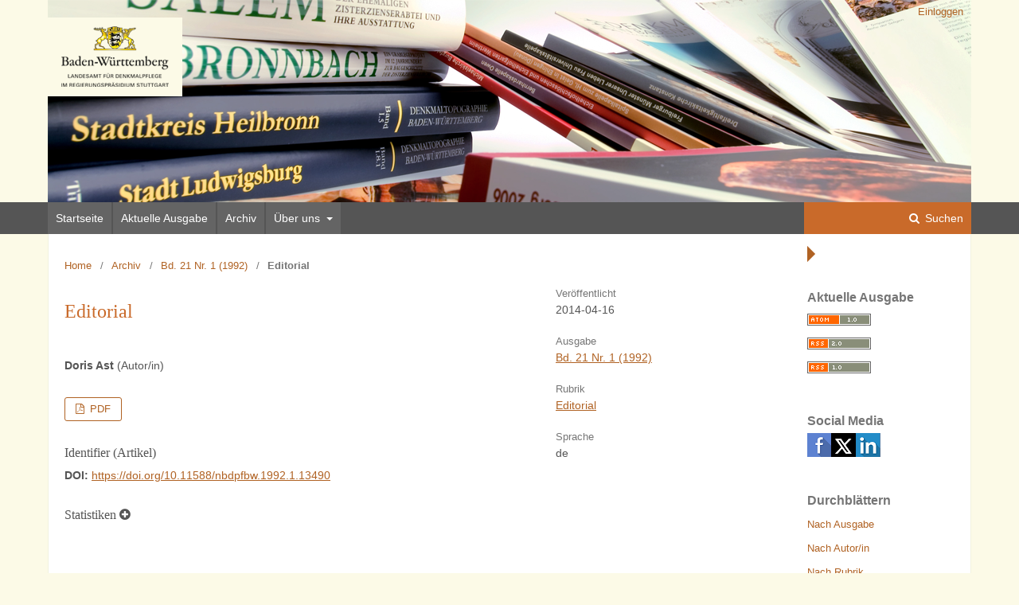

--- FILE ---
content_type: text/css
request_url: https://journals.ub.uni-heidelberg.de/public/journals/84/styleSheet.css?v=3.2.1.4
body_size: 1767
content:
body {
    font-family : Tahoma,Verdana,Arial,Helvetica,sans-serif;
    background-color : #fcfae7;
    color : #555;
  }

a:link { color: #B06223; }

a:hover { color: #B06223; }
     
.page_size_wide .pkp_structure_page {
    margin-top: 0;
	margin-bottom:0;
}

.pkp_structure_head {
    background-color: transparent;
}

.has_site_logo .pkp_head_wrapper, .pkp_head_wrapper {
	width:100%;
	padding: 0px;
}

.pkp_site_name .is_text {
    color: #555;
    text-decoration: none;
	line-height:2em;
}

.pkp_structure_head {border:none;}

.has_site_logo .pkp_head_wrapper #navigationUserWrapper, .pkp_head_wrapper #navigationUserWrapper {
    max-width:1160px;
    margin:0 auto;
}
  
#navigationUser {
	padding-right:10px;
	}
 
.pkp_navigation_user > li > a {
	color:#B06223;
	}
	
.pkp_navigation_user > li:last-child > a {
    padding-right: 10px;
}
	
.pkp_navigation_user > li > a:hover {
	color:#B06223;
	}

.pkp_navigation_user .task_count {
    background: #B06223;
	color:#fff;
}

.pkp_navigation_user > li > ul a .task_count, .pkp_navigation_user > li > ul a .task_count:hover {
    background: #B06223;
	color:#fff;
}

.pkp_navigation_user > li > ul a:hover .task_count, .pkp_navigation_user > li > ul a:focus .task_count {
    background: #B06223;
	color:#fff;
}

.has_site_logo .pkp_head_wrapper .pkp_site_name_wrapper, .pkp_head_wrapper .pkp_site_name_wrapper {
    max-width:1160px;
	margin:0 auto;
}
	
.pkp_navigation_primary_row {
	background:#555555;
}

.pkp_navigation_primary_wrapper {
	max-width:1160px;
	margin:0 auto;
}

.pkp_navigation_primary  li {
    margin-left:-2px;
}

.pkp_navigation_primary li:first-child {
    margin-left: 0px;
}

.pkp_navigation_primary > li > a {	
	background: #646464;
	color:#fff;
	padding:10px;
	margin:0;
}

.pkp_navigation_primary > li > a:hover {
	background: #828282;
	color:#fff;
	}
	
.pkp_navigation_primary ul a { color: #b01e1b; }

.pkp_head_wrapper .hd_search .search_prompt, 
.pkp_head_wrapper .hd_search.is_open .search_prompt {
  color: #fff;
	background: #c96a2a; /*#646464;*/
  width: 210px;
}

.has_site_logo .pkp_head_wrapper .hd_search .search_prompt, .pkp_head_wrapper .hd_search .search_prompt {
	font-weight:normal;
}

.search-controls {
  width: 220px;
}

.has_site_logo .pkp_head_wrapper .hd_search .search_prompt, .pkp_head_wrapper .hd_search .search_prompt {
    padding: 10px;
}

.has_site_logo .pkp_head_wrapper .hd_search.is_open .search_prompt, .pkp_head_wrapper .hd_search.is_open .search_prompt {
    padding: 10px;
}

.pkp_head_wrapper .hd_search .search_prompt:hover, .pkp_head_wrapper .hd_search.is_open .search_prompt:hover {
    color: #fff;
	background: #828282;
}

.has_site_logo .pkp_head_wrapper .hd_search.is_open, .pkp_head_wrapper .hd_search.is_open {
    height: inherit;
    width: 100%;
    left: 0px;
    right: 0px;
}

ul.dropdown-menu {
	background: #fff;
	box-shadow: 0px 0px 30px rgba(0,0,0,.4);
}

ul.dropdown-menu li a { 
	color: #B06223; 
	background:#fff;
	}

ul.dropdown-menu li a:hover { 
	color: #B06223; 
	background:#fff;
	}
	
.pkp_structure_content {
	border-left:1px solid #f2f2df;
	border-right:1px solid #f2f2df;
	background:#fff;
}

.pkp_structure_main.left {
    border-right: none;
}
  
/**
 * Main layout elements
 */

 
#headerNavigationContainer h1 {
    margin: 0 auto;
    font-family: 'EBGaramond', serif;
    font-weight: normal;
    text-align: center;
  }

.pkp_structure_footer_wrapper {
    width: 100%;
    min-height: 50px;
    position: static;
    clear: both;
    background-color: #565656;
    text-align: center;
	color: #fff;
  }
  
.pkp_footer_issn {
    text-align: left;
    color: #fff;
}

#pkp_content_main.left {
    margin-top: 0px;
    padding-left: 20px;
    padding-right: 20px;
    padding-bottom: 20px;
    padding-top:0px;
    display:inline;
    float:left;
  }
  
#pkp_content_main.left h1 {
    margin: 0em 1em 0.5em 0em;
    padding-top: 0.5em;
    font-family: 'EBGaramond', serif;
    font-weight: normal;
    color: #c96a2a;
    line-height: 130%;
    text-align:left;
  }


#pkp_content_main.left h2 {
    margin: 0em 1em 0.5em 0em;
    padding-top: 0.5em;
    font-family: 'EBGaramond', serif;
    font-weight: normal;
    color: #c96a2a;
    line-height: 130%;
    text-align:left;
  }


#pkp_content_main.left h3 {
    margin: 0em 1em 0.5em 0em;
    padding-top: 0em;
    font-family: 'EBGaramond', serif;
    font-weight: normal;
  }

#pkp_content_main.left h4 {
    margin: .75em 1em 0.25em 0em;
    font-family: 'EBGaramond', serif;
    font-weight: normal;
    font-size: 1.5em;
  }


#pkp_content_main.left h5 {
    margin: 0em 1em 0.25em 0em;
    padding-top: 0.75em;
    font-weight: bold;
    font-size: 1em;
  }


#pkp_content_main.left p {
    font-size: 1em;
    margin-bottom: 0;
    margin-left: auto;
    margin-right: auto;
    margin-top: 10px;
} 

#content_slider.right {
    width: 0;
    height: 0;
    border-top: 10px solid transparent;
    border-bottom: 10px solid transparent;
    border-left: 10px solid #B06223;
    border-right: 10px solid transparent;
	margin-right:-35px;
	margin-top:15px;
}

#content_slider.right.content_toggle {
    border-top: 10px solid transparent;
    border-bottom: 10px solid transparent;
    border-right: 10px solid #B06223;
    border-left: 10px solid transparent;
    margin-left: -15px;
	margin-top:15px;
}

.pkp_structure_sidebar.right { padding-top:50px; }

.cmp_button_wire:hover, .cmp_button_wire:focus, .obj_galley_link:hover, .obj_galley_link:focus {
    background: #B06223;
    color: #fff;
}  

.cmp_button_wire, .obj_galley_link {
    display: inline-block;
    padding: 0 1em;
    background: #fff;
    border: 1px solid #B06223;
    border-radius: 3px;
    font-size: 13px;
    line-height: 28px;
    color: #B06223;
}

.obj_issue_toc>.galleys h2,
.obj_issue_toc .section h2 {
 text-transform:none;
}

/**
 * Breadcrumbs
 */
 
.cmp_breadcrumbs {width:100%;}

.cmp_breadcrumbs ol {
	float:left;
	margin-bottom:0;
	margin-top:30px;
	}

.cmp_breadcrumbs .current { font-weight:bold; }

@media (max-width: 1200px) { 

  .pkp_head_wrapper {background: #555555;}
  
  .has_site_logo .pkp_head_wrapper .pkp_site_name_wrapper, .pkp_head_wrapper .pkp_site_name_wrapper {width:100%;}
  
  .pkp_site_name .is_text {	font-family: "Arial", "Helvetica", sans-serif; color:#fff;}
    	
  #pkp_content_main.left {background:transparent;}  
}

@media (max-width: 990px) { 

#headerNavigationContainer h1 {    padding: 5px 0px;   text-align: left; width: auto;}

  #headerNavigationContainer {
	background: #555555;
  }
  
  .pkp_site_nav_menu {background:#fff;padding:10px 20px;}
  
	.pkp_navigation_primary_row {    background: #fff;}

	.pkp_navigation_primary > li > a {	
	background: transparent;
	padding:0;
	margin:0;
}

	.pkp_navigation_primary > li > a:hover {
	background: transparent;
	}
	
	.pkp_navigation_user ul a, .pkp_navigation_user ul a:hover, .pkp_navigation_user ul a:focus,
	.pkp_navigation_primary ul a, .pkp_navigation_primary ul a:hover, .pkp_navigation_primary ul a:focus,
    .pkp_navigation_primary > li > a, .pkp_navigation_primary > li > a:hover, .pkp_navigation_primary > li > a:focus,
    .pkp_navigation_primary ul a, .pkp_navigation_primary ul a:hover, .pkp_navigation_primary ul a:focus	{color: #B06223;   }
	
	.hd_search input[type="text"] {border:1px solid #B06223;   }
}




/**
 * Table of contents
 */

